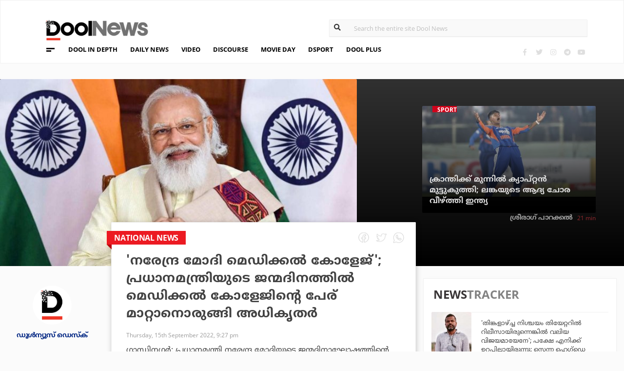

--- FILE ---
content_type: text/html; charset=UTF-8
request_url: https://www.doolnews.com/medical-college-to-change-its-name-as-a-part-of-celebrating-prime-minister-narendra-modi-s-birthday-62-117.html?utm_source=doolnews&utm_medium=related
body_size: 12652
content:
<!DOCTYPE html>
<html lang="en">
<head>
<title>നരേന്ദ്ര മോദി മെഡിക്കല്‍ കോളേജ്; പ്രധാനമന്ത്രിയുടെ ജന്മദിനത്തില്‍ മെഡിക്കല്‍ കോളേജിന്റെ പേര് മാറ്റാനൊരുങ്ങി അധികൃതര്‍ | DoolNews</title>
<meta charset="UTF-8">
<meta name="viewport" content="width=device-width, initial-scale=1.0">
<meta name="description" content="Birthday Narendra Modi National News India Trending ഗാന്ധിനഗര്‍: പ്രധാനമന്ത്രി നരേന്ദ്ര മോദിയുടെ ജന്മദിനാഘോഷത്തിന്റെ ഭാഗമായി മെഡിക്കല്‍ കോളേജിന്റെ പേര് മാറ്റാന്‍ നിര്‍ദേശ">
<meta name="keywords" content="Birthday,Narendra Modi,National News,India,Trending">
<meta property="og:locale" content=en_US />
<meta name="theme-color" content="#c02519">
<meta property="og:site_name" content="DoolNews" />
<meta property="og:url" content="https://www.doolnews.com/medical-college-to-change-its-name-as-a-part-of-celebrating-prime-minister-narendra-modi-s-birthday-62-117.html"/>
<meta property="og:title" content="നരേന്ദ്ര മോദി മെഡിക്കല്‍ കോളേജ്; പ്രധാനമന്ത്രിയുടെ ജന്മദിനത്തില്‍ മെഡിക്കല്‍ കോളേജിന്റെ പേര് മാറ്റാനൊരുങ്ങി അധികൃതര്‍ | DoolNews" />
<meta property="og:description" content="Birthday Narendra Modi National News India Trending ഗാന്ധിനഗര്‍: പ്രധാനമന്ത്രി നരേന്ദ്ര മോദിയുടെ ജന്മദിനാഘോഷത്തിന്റെ ഭാഗമായി മെഡിക്കല്‍ കോളേജിന്റെ പേര് മാറ്റാന്‍ നിര്‍ദേശ" />
<meta property="og:type" content="article" />
<meta property="og:image" content="https://assets.doolnews.com/2022/09/modi-3.jpg" />
<meta name="twitter:title" content="നരേന്ദ്ര മോദി മെഡിക്കല്‍ കോളേജ്; പ്രധാനമന്ത്രിയുടെ ജന്മദിനത്തില്‍ മെഡിക്കല്‍ കോളേജിന്റെ പേര് മാറ്റാനൊരുങ്ങി അധികൃതര്‍ | DoolNews" />
<meta name="twitter:description" content="Birthday Narendra Modi National News India Trending ഗാന്ധിനഗര്‍: പ്രധാനമന്ത്രി നരേന്ദ്ര മോദിയുടെ ജന്മദിനാഘോഷത്തിന്റെ ഭാഗമായി മെഡിക്കല്‍ കോളേജിന്റെ പേര് മാറ്റാന്‍ നിര്‍ദേശ" />
<meta name="twitter:image" content="https://assets.doolnews.com/2022/09/modi-3.jpg" />
<meta property="article:author" content="https://www.facebook.com/doolnews" /> 
<meta property="article:publisher" content="https://www.facebook.com/doolnews" />
<link rel="canonical" href="https://www.doolnews.com/medical-college-to-change-its-name-as-a-part-of-celebrating-prime-minister-narendra-modi-s-birthday-62-117.html" />
<script>var type='story'; var item_id='885486';var page_info = {'title':'നരേന്ദ്ര മോദി മെഡിക്കല്‍ കോളേജ്; പ്രധാനമന്ത്രിയുടെ ജന്മദിനത്തില്‍ മെഡിക്കല്‍ കോളേജിന്റെ പേര് മാറ്റാനൊരുങ്ങി അധികൃതര്‍ | DoolNews', 'path':'/medical-college-to-change-its-name-as-a-part-of-celebrating-prime-minister-narendra-modi-s-birthday-62-117.html', 'id':'885486'}</script><meta property="fb:pages" content="145273042152702" />
<meta name="robots" content="max-image-preview:large"/>
<link rel="shortcut icon" href="https://assets.doolnews.com/favicon.png" sizes="90x90">
<link rel="icon" sizes="512x512" href="https://assets.doolnews.com/wui/doolnews-512x512.png">
<link rel="apple-touch-icon" sizes="128x128"  href="https://assets.doolnews.com/wui/doolnews-128x128.png">
<link rel="apple-touch-icon" sizes="180x180" href="https://assets.doolnews.com/wui/doolnews-180x180.png">
<link rel="apple-touch-icon" sizes="512x512"  href="https://assets.doolnews.com/wui/doolnews-512x512.png"> 
<meta name="msapplication-TileImage" content="https://assets.doolnews.com/wui/doolnews-270x270.png">
<link rel="manifest" href="/manifest.json">
<link rel="alternate" type="application/rss+xml" title="DoolNews - News Feed" href="https://www.doolnews.com/feed" />
<link rel="amphtml" href="https://www.doolnews.com/medical-college-to-change-its-name-as-a-part-of-celebrating-prime-minister-narendra-modi-s-birthday-62-117.html/amp" />
<meta name="theme-color" content="#c02519">
<!-- asdf || -->
<link rel='stylesheet' href='https://assets.doolnews.com/ui/css/bootstrap-3.3.4.min.css?v1.041'>
<link rel="stylesheet" type="text/css" href="https://assets.doolnews.com/ui/css/style.css?v1.041">
<script src="https://assets.doolnews.com/ui/js/jquery.min.js?v1.17"></script>
<!--<script async src="https://pagead2.googlesyndication.com/pagead/js/adsbygoogle.js"></script>-->
<script async src="https://pagead2.googlesyndication.com/pagead/js/adsbygoogle.js?client=ca-pub-8500924263587383" crossorigin="anonymous"></script>
<style type="text/css">
.story_main .story_area p img{ width: 100%; height: auto; max-width: 100%;}
.mobilead{ display:none; }
.dool_ad { margin:5px 0 5px 0;}

@media only screen and (min-width: 768px) {
.content iframe{
    height: auto;
    min-height: 400px !important;
}
}
@media only screen and (max-width: 600px) {
  .mobilead{ display:block; }
}
#d_fh_02 {
max-width: 970px;
margin: 0 auto 12px auto;

}
.dool_ad picture img { width:100%; }
.content.blk_bg .google-auto-placed { display: none;}
.adv_box_3x25 .label {
    clear: both;
    float: revert;
}
.dool-ad img, .dool_ad picture img, .col-sm-12 .logo img, .top_bar .logo img, .small_banner .item .image_box img { height: auto !important; }
.home_video_section .main_article .image_box img, footer .footer_left .content .footer_logo img, .home_content .first_stories .article img, .home_content .right_artc img, .home_two_block .article img, .story_bg .small_box img, .news_tracker_sec .grid .article img{ height: auto !important;}
.home_content .right_artc .image_box{ height:unset; } .home_content .right_artc .image_box img{ padding-top: 9px; max-width: unset; width: unset; object-fit: cover; }
.title, .content { -webkit-user-select: none; -webkit-touch-callout: none; -moz-user-select: none; -ms-user-select: none; user-select: none; }
*::selection { background: none; color:#424242;}
*::-moz-selection { background: none; color:#424242; }
.doolgad {
    padding-top: 15px;
    padding-bottom: 15px;
}
.doolgad .label {
    color: #b3b3b3;
    font-size: 13px;
    letter-spacing: .29px;
    line-height: 18px;
    float: right;
}

.content .adsbygoogle, .google-auto-placed{
/*overflow: hidden;*/
margin-bottom: 20px;
}
.story_area .google-auto-placed, .story_area .doolgad{
	margin-bottom: 110px;
}
.story_main .story_area{
box-shadow: 1px 1px 11px 0 rgb(0 0 0 / 22%);
}
</style>
<script async src="https://www.googletagmanager.com/gtag/js?id=UA-17556113-1"></script>
<script>
  window.dataLayer = window.dataLayer || [];
  function gtag(){dataLayer.push(arguments);}
  gtag('js', new Date());
  gtag('config', 'UA-17556113-1');
</script>
<!-- Global site tag (gtag.js) - Google Analytics -->
<script async src="https://www.googletagmanager.com/gtag/js?id=G-Z7BL9J1RKV"></script>
<script>
  window.dataLayer = window.dataLayer || [];
  function gtag(){dataLayer.push(arguments);}
  gtag('js', new Date());
  gtag('config', 'G-Z7BL9J1RKV');
</script>
<script async src="https://www.googletagmanager.com/gtag/js?id=G-4F13RGNP6K"></script>
<script>
  window.dataLayer = window.dataLayer || [];
  function gtag(){dataLayer.push(arguments);}
  gtag('js', new Date());
  gtag('config', 'G-4F13RGNP6K');
</script>
<!-- afp header code starts here -->
<!--<script type="text/javascript"> var adgh_p1="6259"; var adgh_p2=""; var adgh_p3="0";var adgHdSc=document.createElement("script"); document.head.appendChild(adgHdSc); adgHdSc.async=true; var adgHscParam="p1="+adgh_p1+"&p2="+adgh_p2+"&p3="+adgh_p3; adgHdSc.id="adg_pixel_header_script";adgHdSc.src="//adgebra.co.in/afph/afph.js?"+adgHscParam; </script>-->
<!-- afp header code ends here -->
<!-- afp header code starts here -->
<!--<script type="text/javascript"> var adgh_p1="6259"; var adgh_p2=""; var adgh_p3="0";var adgHdSc=document.createElement("script"); document.head.appendChild(adgHdSc); adgHdSc.async=true; var adgHscParam="p1="+adgh_p1+"&p2="+adgh_p2+"&p3="+adgh_p3; adgHdSc.id="adg_pixel_header_script";adgHdSc.src="//adgebra.co.in/afph/afph.js?"+adgHscParam; </script>-->
<!-- afp header code ends here -->
</head>
<body onmousedown="return false" onselectstart="return false" ondragstart="return false;" ondrop="return false;">
<!--<script type="text/javascript" src="https://platform-api.sharethis.com/js/sharethis.js#property=5a5202d857cd29001206f4bf&amp;product=sticky-share-buttons"></script>-->
<div id="fb-root"></div>
<script>(function(d, s, id) {
  var js, fjs = d.getElementsByTagName(s)[0];
  if (d.getElementById(id)) return;
  js = d.createElement(s); js.id = id;
  js.src = 'https://connect.facebook.net/en_GB/sdk.js#xfbml=1&version=v3.0';
  fjs.parentNode.insertBefore(js, fjs);
}(document, 'script', 'facebook-jssdk'));</script>
<script>var ads ={"d_btn_03":"<a target=\"_blank\" title=\"Advertisement\" href=\"https:\/\/www.oushadhi.org\/products?search=pramehoushadhi&sort=\" rel=\"noopener\" style=\"display: block; width: 100%; margin:5px;\">\r\n<img width=\"900\" height=\"167\" loading=\"lazy\" style=\"max-width:100%;\" src=\"https:\/\/assets.doolnews.com\/ads\/oushadhi-d.jpg\" alt=\"Advertisement\">\r\n<\/a>","d_mb_07":"<a target=\"_blank\" title=\"Advertisement\" href=\"https:\/\/www.kalyanjewellers.net\/\" rel=\"noopener\">\r\n<picture><source srcset=\"https:\/\/assets.doolnews.com\/2025\/09\/kalyan-bnner-728x150.jpg\" media=\"(min-width: 575px)\">\r\n<img width=\"320\" height=\"250\" loading=\"lazy\" style=\"max-width:100%;\" src=\"https:\/\/assets.doolnews.com\/2025\/09\/kalyan-banner-300x250.jpg\" alt=\"Advertisement\">\r\n<\/picture>\r\n<\/a>","d_rs2_09":"<a title=\"Advertisement\" href=\"https:\/\/www.facebook.com\/bobychemmanurofficial\/\" target=\"_blank\" rel=\"noopener\">\r\n<picture> <source srcset=\"https:\/\/assets.doolnews.com\/w\/2025\/12\/chemmannor-300x250.jpg\" media=\"(min-width: 575px)\">\r\n<img width=\"320\" height=\"250\" loading=\"lazy\" src=\"https:\/\/assets.doolnews.com\/w\/2025\/12\/chemmannor-300x250.jpg\" alt=\"Advertisement\">\r\n<\/picture>\r\n<\/a>","insta_ad1":"<a title=\"Advertisement\" href=\"https:\/\/www.doolnews.com\/tag\/keraleeyam-2023\" target=\"_blank\" rel=\"noopener\">\r\n<picture> <source srcset=\"https:\/\/assets.doolnews.com\/2023\/11\/banner-keraleeyam.jpg\" media=\"(min-width: 575px)\">\r\n<img width=\"320\" height=\"250\" style=\"max-width:100%;\" src=\"https:\/\/assets.doolnews.com\/2023\/11\/keraleeyam-banner-320-x-250.jpg\" alt=\"Advertisement\">\r\n<\/picture>\r\n<\/a>","insta_ad2":"<a target=\"_blank\" title=\"Advertisement\" href=\"https:\/\/iclfincorp.com\/\" rel=\"noopener\">\r\n<picture><source srcset=\"https:\/\/assets.doolnews.com\/2025\/01\/icl-970x150-banner.jpg\" media=\"(min-width: 575px)\">\r\n<img width=\"320\" height=\"250\" loading=\"lazy\" style=\"max-width:100%;max-height:150px;\" src=\"https:\/\/assets.doolnews.com\/2025\/01\/660-x-440-icl-banner.jpg\" alt=\"Advertisement\">\r\n<\/picture>\r\n<\/a>"}; </script><script>$(document).ready(function(e){ $(".dool_ad, .dool-ad").each(function() { var id = $(this).attr('id'); if(typeof ads!== 'undefined' && ads.hasOwnProperty(id) ) $(this).append(ads[id]);});}); function show_ads(id){ return; } function _0x4f4f(){var _0x3d0301=['30726wmTahE','onkeydown','40opgKoh','2272446OzGAeD','6purPvN','setData','preventDefault','7765070yQjamZ','keyCode','259400DnVvZM','2057587mZimze','addEventListener','text/plain','href','1366645zUXFIE','31548NkzZIG','8eTmzxD','clipboardData'];_0x4f4f=function(){return _0x3d0301;};return _0x4f4f();}var _0x31305d=_0x1dc3;function _0x1dc3(_0x35dab4,_0x3fad19){var _0x4f4f5f=_0x4f4f();return _0x1dc3=function(_0x1dc32d,_0x8444f6){_0x1dc32d=_0x1dc32d-0xf4;var _0x316153=_0x4f4f5f[_0x1dc32d];return _0x316153;},_0x1dc3(_0x35dab4,_0x3fad19);}(function(_0x27455a,_0x22d2b6){var _0x62958a=_0x1dc3,_0x247ec7=_0x27455a();while(!![]){try{var _0x3c1058=-parseInt(_0x62958a('0x104'))/0x1+parseInt(_0x62958a('0xfb'))/0x2+-parseInt(_0x62958a('0x101'))/0x3*(-parseInt(_0x62958a('0xf4'))/0x4)+-parseInt(_0x62958a('0x100'))/0x5*(parseInt(_0x62958a('0xf6'))/0x6)+parseInt(_0x62958a('0xfc'))/0x7*(-parseInt(_0x62958a('0x102'))/0x8)+-parseInt(_0x62958a('0xf5'))/0x9+parseInt(_0x62958a('0xf9'))/0xa;if(_0x3c1058===_0x22d2b6)break;else _0x247ec7['push'](_0x247ec7['shift']());}catch(_0x21f21a){_0x247ec7['push'](_0x247ec7['shift']());}}}(_0x4f4f,0x2746d),document[_0x31305d('0xfd')]('copy',_0x513afa=>{var _0x31d1bd=_0x31305d;_0x513afa[_0x31d1bd('0x103')][_0x31d1bd('0xf7')](_0x31d1bd('0xfe'),location[_0x31d1bd('0xff')]),_0x513afa[_0x31d1bd('0xf8')]();},![]),document['addEventListener']('contextmenu',_0x1330b4=>{_0x1330b4['preventDefault']();},![]),document[_0x31305d('0x105')]=function(_0x2f97de){var _0x2804f4=_0x31305d;kc=_0x2f97de[_0x2804f4('0xfa')];if(_0x2f97de['ctrlKey']&&(kc===0x55||kc===0x53||_0x2f97de['shiftKey']&&(kc===0x43||kc===0x49)))return![];}); </script>
<header>
  <div class="container">
  <div class="dool_ad" id="d_tld_01"><script>show_ads('d_tld_01');</script></div>
    <div class="row">
      <div class="col-sm-12">
        <div class="logo">
		<a href="https://www.doolnews.com" title="DoolNews">
		<img width="292" height="55" src="https://assets.doolnews.com/ui/images/logo.png" alt="DoolNews">
		</a></div>
        <div class="search" id="search">
          <form action="https://www.doolnews.com">
            <div class="form_block">
			<input id="search-string" name="s" class="form-control" type="search" placeholder="Search the entire site Dool News">
			<label for="search-string" style="position: absolute; top: 6px; left: 10px;display: block;"><i class="fas fa-search"></i></label>
			</div>
          </form> 
        </div>
      </div>
      <div class="col-sm-12">
        <div class="menu_panel">
          <div class="menu_icon"><span></span></div>
          <style>
@keyframes anim{
    0%{
        background-position: 0 0;
    }
    100%{
        background-position: -200% 0;
    }
}
/*header .menu_panel nav ul li a.menu_special{
color: #d0021b;
    background: linear-gradient(90deg , #d9222a 40%, #e59a9a ,#d9222a 60%);
    background-size: 200% 50%;
    -webkit-background-clip: text;
    -webkit-text-fill-color: transparent;
    animation: a
    nim 2s infinite linear;
}*/
header .menu_panel nav ul li a.menu_special {
    color: #333333;
    background: linear-gradient(90deg , #333333 40%, #e59a9a ,#d9222a 60%);
    background-size: 200% 50%;
    -webkit-background-clip: text;
    -webkit-text-fill-color: transparent;
    animation: anim 2s infinite linear;
}
header .menu_panel nav ul li a.menu_special:hover{
color: #333;
}

</style>
<div class="exandable_menu">
<div class="container">
<div class="top_bar">
<div class="logo">
<a href="https://www.doolnews.com">
<img width="292" height="55" src="https://assets.doolnews.com/ui/images/logo.png" alt="Dool News"> </a>
</div>
<div class="close" data-dismisswithcallback="doSomething"><i class="fas fa-times"></i> </div>
</div>
<div id="accordion" class="menus_cat_wrap">
  <div class="item">
    <dd data-toggle="collapse" data-target="#collapseOne" aria-expanded="true" aria-controls="collapseOne">
	<a href="https://www.doolnews.com/category/daily-news">Daily News</a></dd>
    <ul id="collapseOne" class="collapse show" data-parent="#accordion">
      <li><a href="https://www.doolnews.com/category/daily-news/kerala">Kerala</a></li>
      <li><a href="https://www.doolnews.com/category/daily-news/india">India</a></li>
      <li><a href="https://www.doolnews.com/category/daily-news/world">World</a></li>
    </ul>
  </div>
  <div class="item">
    <dd data-toggle="collapse" data-target="#collapseTwo" aria-expanded="false" aria-controls="collapseTwo">
	<a href="https://www.doolnews.com/category/discourse">Discourse</a></dd>
    <ul id="collapseTwo" class="collapse" data-parent="#accordion">
      <li><a href="https://www.doolnews.com/category/discourse/dool-talk">Dool Talk</a></li>
      <li><a href="https://www.doolnews.com/category/discourse/opinion">Opinion</a></li>
      <li><a href="https://www.doolnews.com/category/discourse/notification">Notification</a></li>
    </ul>
  </div>
  <div class="item">
    <dd data-toggle="collapse" data-target="#collapsethree" aria-expanded="false" aria-controls="collapsethree">
	<a href="https://www.doolnews.com/category/entertainment">Movie Day</a></dd>
    <ul id="collapsethree" class="collapse" data-parent="#accordion">
      <li><a href="https://www.doolnews.com/category/entertainment/malayalam-cinema">Malayalam Cinema</a></li>
      <li><a href="https://www.doolnews.com/category/entertainment/indian-cinema">Indian Cinema</a></li>
      <li><a href="https://www.doolnews.com/category/entertainment/film-review">D-Review</a></li>
    </ul>
  </div>
  <div class="item">
    <dd data-toggle="collapse" data-target="#collapseFour" aria-expanded="false" aria-controls="collapseFour">
	<a href="https://www.doolnews.com/category/sports">DSport</a></dd>
    <ul id="collapseFour" class="collapse" data-parent="#accordion">
      <li><a href="https://www.doolnews.com/category/sports/football">Football</a></li>
      <li><a href="https://www.doolnews.com/category/sports/cricket">Cricket</a></li>
      <li><a href="https://www.doolnews.com/category/sports/sport-news">Sport-News</a></li>
    </ul>
  </div>
  <div class="item">
    <dd data-toggle="collapse" data-target="#collapseFive" aria-expanded="false" aria-controls="collapseFive">
	<a href="https://www.doolnews.com/category/details">Details</a></dd>
    <ul id="collapseFive" class="collapse" data-parent="#accordion">
      <li><a href="https://www.doolnews.com/category/details/details-story">Details Story</a></li>
      <li><a href="https://www.doolnews.com/category/video">Video</a></li>
      <li><a href="https://www.doolnews.com/category/discourse/opinion">Opinion</a></li>
    </ul>
  </div>
  <div class="item">
    <dd data-toggle="collapse" data-target="#collapseSix" aria-expanded="false" aria-controls="collapseSix">
	<a href="https://www.doolnews.com/category/video">Video</a></dd>
    <ul id="collapseSix" class="collapse" data-parent="#accordion">
      <li><a href="https://www.doolnews.com/category/details/video-story">Video News story</a></li>
      <li><a href="https://www.doolnews.com/category/health_tips">Health Tips</a></li>
      <li><a href="https://www.doolnews.com/category/discourse/dool-talk">Dool Talk</a></li>
    </ul>
  </div>
  <div class="item">
    <dd data-toggle="collapse" data-target="#collapseSeven" aria-expanded="false" aria-controls="collapseSeven">
	<a href="https://www.doolnews.com/category/travel">Travel Diary</a></dd>
    <ul id="collapseSeven" class="collapse" data-parent="#accordion">
      <li><a href="https://www.doolnews.com/category/travel/travel-info">Travel Info</a></li>
    </ul>
  </div>
  <div class="item">
    <dd data-toggle="collapse" data-target="#collapseEight" aria-expanded="false" aria-controls="collapseEight">
	<a href="https://www.doolnews.com/category/automobile">DWheel</a></dd>
    <ul id="collapseEight" class="collapse" data-parent="#accordion">
      <li><a href="https://www.doolnews.com/category/automobile/new-release">New Release</a></li>
    </ul>
  </div>
  <div class="item">
    <dd data-toggle="collapse" data-target="#collapseNine" aria-expanded="false" aria-controls="collapseNine">
	<a href="https://www.doolnews.com/category/technology">TechD</a></dd>
    <ul id="collapseNine" class="collapse" data-parent="#accordion">
      <li><a href="https://www.doolnews.com/category/technology/tech-news">Tech News</a></li>
      <li><a href="https://www.doolnews.com/category/technology/mobiles">Mobiles</a></li>
      <li><a href="https://www.doolnews.com/category/technology/apps">Apps</a></li>
    </ul>
  </div>
  <div class="item">
    <dd data-toggle="collapse" data-target="#collapseTen" aria-expanded="false" aria-controls="collapseTen">
	<a href="https://www.doolnews.com/category/recipe">Delicious</a></dd>
    <ul id="collapseTen" class="collapse" data-parent="#accordion">
      <li><a href="https://www.doolnews.com/category/recipe">Delicious</a></li>
    </ul>
  </div>
</div>
<div class="social">
  <ul>
    <li><a title="Facebook" rel="noopener" href="https://www.facebook.com/doolnews" target="_blank" class="fb"><i class="fab fa-facebook-f"></i></a></li>
	<li><a title="Twitter" rel="noopener" href="https://twitter.com/doolnews" target="_blank" class="twt"><i class="fab fa-twitter"></i></a></li>
	<li><a title="Instagram" rel="noopener" href="https://www.instagram.com/thedoolnews/" target="_blank" class="insta"><i class="fab fa-instagram"></i></a></li>
	<li><a title="Telegram" rel="noopener" href="https://t.me/thedoolnews" target="_blank" class="telegram"><i class="fab fa-telegram"></i></a></li>
	<li><a title="Youtube" rel="noopener" href="https://www.youtube.com/user/doolnews" target="_blank" class="yt"><i class="fab fa-youtube"></i></a></li>
  </ul>
  <dd class="line"></dd>
</div>
</div>
</div>
<nav>
<ul>
    <li><a href="https://www.doolnews.com/category/details">DOOL IN DEPTH</a></li>
    <li><a href="https://www.doolnews.com/category/daily-news">DAILY NEWS</a></li>
    <li><a href="https://www.doolnews.com/category/video">VIDEO</a></li>
    <li><a href="https://www.doolnews.com/category/discourse">DISCOURSE</a></li>
    <li><a href="https://www.doolnews.com/category/entertainment">MOVIE DAY</a></li>
    <li><a href="https://www.doolnews.com/category/sports">DSPORT</a></li>
    <li><a href="https://www.doolnews.com/category/dool-plus">DOOL PLUS</a></li>
   <!-- <li><a title="Special Coverage - Keraleeyam 2023" class="menu_special" href="https://www.doolnews.com/tag/keraleeyam-2023">#KERALEEYAM_2023</a></li>-->
</ul>
</nav>        </div>
		<!--<div class="support"><a title="Support DoolNews" href="https://www.doolnews.com/subscribe?" target="_blank"><i></i>SUPPORT DOOLNEWS</a></div>-->
        <div class="social">
		<ul>
			<li><a title="Facebook" rel="noopener" href="https://www.facebook.com/doolnews" target="_blank" class="fb"><i class="fab fa-facebook-f"></i></a></li>
			<li><a title="Twitter" rel="noopener" href="https://twitter.com/doolnews" target="_blank" class="twt"><i class="fab fa-twitter"></i></a></li>
			<li><a title="Instagram" rel="noopener" href="https://www.instagram.com/thedoolnews/" target="_blank" class="insta"><i class="fab fa-instagram"></i></a></li>
			<li><a title="Telegram" rel="noopener" href="https://t.me/thedoolnews" target="_blank" class="telegram"><i class="fab fa-telegram"></i></a></li>
			<li><a title="Youtube" rel="noopener" href="https://www.youtube.com/user/doolnews" target="_blank" class="yt"><i class="fab fa-youtube"></i></a></li>		
		</ul>
        </div>
      </div>
    </div>
	<!--<div class="support mobile"><a title="Support DoolNews" href="https://www.doolnews.com/subscribe" target="_blank"><i></i>SUPPORT DOOLNEWS</a></div>-->
  </div>
</header> <script type="application/ld+json">
{"@context":"http://schema.org","@type":"WebPage","name":"'നരേന്ദ്ര മോദി മെഡിക്കല്‍ കോളേജ്'; പ്രധാനമന്ത്രിയുടെ ജന്മദിനത്തില്‍ മെഡിക്കല്‍ കോളേജിന്റെ പേര് മാറ്റാനൊരുങ്ങി അധികൃതര്‍","keywords":"Birthday,Narendra Modi,National News,India,Trending","description":"Medical College To Change Its Name As A Part Of Celebrating Prime Minister Narendra Modi S Birthday 62 Birthday Narendra Modi National News India Trending ഗാന്ധിനഗര്&zwj;: പ്രധാനമന്ത്രി നരേന്ദ്ര മോദിയുടെ ജന്മദിനാഘോഷത്തിന്റെ ഭാഗമായി മെഡിക്കല്&zwj; കോളേജിന്റെ പേര് മാറ്റാന്&zwj; നിര്&zwj;ദേശ","mainEntityOfPage":"https://www.doolnews.com/medical-college-to-change-its-name-as-a-part-of-celebrating-prime-minister-narendra-modi-s-birthday-62-117.html"}
</script> <script type="application/ld+json">
{"@context":"http://schema.org","@type":"NewsArticle","url":"https://www.doolnews.com/medical-college-to-change-its-name-as-a-part-of-celebrating-prime-minister-narendra-modi-s-birthday-62-117.html","mainEntityOfPage":{"@type":"WebPage","@id":"https://www.doolnews.com/medical-college-to-change-its-name-as-a-part-of-celebrating-prime-minister-narendra-modi-s-birthday-62-117.html"},"publisher":{"@type":"NewsMediaOrganization","name":"DoolNews","logo":{"@type":"ImageObject","url":"https://assets.doolnews.com/ui/images/doolnews-logo.jpg"}},"datePublished":"2022-09-15 21:27:11 +05:30","dateModified":"2022-09-16 07:35:46 +05:30","headline":"'നരേന്ദ്ര മോദി മെഡിക്കല്‍ കോളേജ്'; പ്രധാനമന്ത്രിയുടെ ജന്മദിനത്തില്‍ മെഡിക്കല്‍ കോളേജിന്റെ പേര് മാറ്റാനൊരുങ്ങി അധികൃതര്‍","description":"Medical College To Change Its Name As A Part Of Celebrating Prime Minister Narendra Modi S Birthday 62 Birthday Narendra Modi National News India Trending ഗാന്ധിനഗര്‍: പ്രധാനമന്ത്രി നരേന്ദ്ര മോദിയുടെ ജന്മദിനാഘോഷത്തിന്റെ ഭാഗമായി മെഡിക്കല്‍ കോളേജിന്റെ പേര് മാറ്റാന്‍ നിര്‍ദേശ","author":{"@type":"NewsMediaOrganization","name":"DoolNews","logo":"https://assets.doolnews.com/ui/images/doolnews-logo.jpg","sameAs":"https://www.doolnews.com"},
"image":{"@type":"ImageObject", "width":"1200","height":"630", "url":"https://assets.doolnews.com/w/1200x630/2022/09/modi-3.jpg"},"thumbnailUrl":"https://assets.doolnews.com/2022/09/modi-3-668x350.jpg","keywords":["Birthday,Narendra Modi,National News,India,Trending"]}
</script>
<style type="text/css">
.content img {     max-width: 100%;
    height: auto;
    }
</style>
<div class="home_content story_page mobile_view" id="page-885486">
<div class="dool_ad" id="d_fh_02"><script>show_ads('d_fh_02');</script></div>
<section class="first_stories story_bg">
  <div class="row">
    <div class="col-md-7">
      <div class="article">
        <div class="image_box">
		<picture>
		<source srcset="https://assets.doolnews.com/2022/09/modi-3-668x350.jpg" media="(min-width: 575px)">
		<img src="https://assets.doolnews.com/2022/09/modi-3-399x209.jpg" alt="'നരേന്ദ്ര മോദി മെഡിക്കല്‍ കോളേജ്'; പ്രധാനമന്ത്രിയുടെ ജന്മദിനത്തില്‍ മെഡിക്കല്‍ കോളേജിന്റെ പേര് മാറ്റാനൊരുങ്ങി അധികൃതര്‍">
		</picture>
		</div>
      </div>
    </div>
<div class="col-md-5">
      <div class="article">
        <div class="row">
		<div class="col-md-3"></div>
          <div class="col-md-9" id="next_story">
			<!-- next_story -->
          </div>
        </div>
      </div>
    </div>
  </div>
</section>
<div class="story_main">
  <div class="container-fluid">
    <div class="row">
<div class="col-md-2">
  <div class="autor">
    <div class="image_box"><a title="ഡൂള്‍ന്യൂസ് ഡെസ്‌ക്" href="https://www.doolnews.com/author/newsdesk"><img src="https://assets.doolnews.com/2017/12/logo.jpg" alt="ഡൂള്‍ന്യൂസ് ഡെസ്‌ക്"></a></div>
	<a href="https://www.doolnews.com/author/newsdesk"><span class="name ml-b">ഡൂള്‍ന്യൂസ് ഡെസ്‌ക്</span></a>
	<!-- <span class="designation">{designation}</span> -->
	</div>
</div>
<!-- story_main -->
<div class="col-lg-6 col-md-8 main_area_stry">
  <div class="story_area">
  <span class="badge">
  <a href="https://www.doolnews.com/tag/national-news">
   <span class="label rd_lgt mob_lgh_rd">national news</span>
   </a>
   <span class="corn rd_lgt mob_lgh_rd"></span>
   </span>
    <div class="top_share">
	<ul>
    <li><a href="https://www.facebook.com/sharer/sharer.php?u=https://www.doolnews.com/medical-college-to-change-its-name-as-a-part-of-celebrating-prime-minister-narendra-modi-s-birthday-62-117.html"><i class="facebook"></i></a></li>
    <li><a href="https://twitter.com/home?status=https://www.doolnews.com/medical-college-to-change-its-name-as-a-part-of-celebrating-prime-minister-narendra-modi-s-birthday-62-117.html"><i class="twitter"></i></a></li>
    <li><a href="whatsapp://send?text=https://www.doolnews.com/medical-college-to-change-its-name-as-a-part-of-celebrating-prime-minister-narendra-modi-s-birthday-62-117.html"><i class="whatsapp"></i></a></li>
    </ul>
    </div>
    <div class="content">
      <div class="title ml-b">'നരേന്ദ്ര മോദി മെഡിക്കല്‍ കോളേജ്'; പ്രധാനമന്ത്രിയുടെ ജന്മദിനത്തില്‍ മെഡിക്കല്‍ കോളേജിന്റെ പേര് മാറ്റാനൊരുങ്ങി അധികൃതര്‍</div>
      <div class="editor">  
	 <a href="https://www.doolnews.com/author/newsdesk"><span class="ml-b mobile_only">ഡൂള്‍ന്യൂസ് ഡെസ്‌ക്</span></a>
        <dd class="mobile_only"><script>time('2022-09-15 15:57:11');</script></dd>
        <dd>Thursday, 15th September 2022, 9:27 pm</dd>
      </div>
      <div class="share mobile_only">
	  <div class="sharethis-inline-share-buttons"></div>
	  </div>
	  	  
	  <p>ഗാന്ധിനഗര്‍: പ്രധാനമന്ത്രി നരേന്ദ്ര മോദിയുടെ ജന്മദിനാഘോഷത്തിന്റെ ഭാഗമായി മെഡിക്കല്‍ കോളേജിന്റെ പേര് മാറ്റാന്‍ നിര്‍ദേശവുമായി നഗരസഭ. അഹമ്മദാബാദിലെ എം.ഇ.ടി മെഡിക്കല്‍ കോളേജിന്റെ പേര് മാറ്റാനാണ് നഗരസഭയുടെ തീരുമാനം. &#8216;നരേന്ദ്ര മോദി മെഡിക്കല്‍ കോളേജ്&#8217; എന്നാണ് നഗരസഭ കണ്ടുവെച്ചിരിക്കുന്ന &#8216;പുതിയ&#8217; പേര്.</p>
<p>പുതിയ പേര് കോളേജ് അധികൃതര്‍ തന്നെയാണ് നഗരസഭ സ്റ്റാന്‍ഡിങ് കമ്മിറ്റിക്ക് നല്‍കിയത്. വ്യാഴാഴ്ച ചേര്‍ന്ന സമിതി യോഗത്തിലാണ് ഇത് സംബന്ധിച്ച തീരുമാനമുണ്ടായത്.</p>
<p></div><div class="also_read">
  <div class="row">
    <div class="col-md-2"> <span class="hide_in_mobile">Also Read</span> </div>
    <div class="col-md-3 col-sm-3">
      <a href="https://www.doolnews.com/pakistan-legend-wasim-akram-directly-challenges-communalists-attacking-arshdeep-singh-65-114.html?utm_source=doolnews&utm_medium=related" title="അര്‍ഷ്ദീപിനെ വെറുതെ വിട്, അത്രക്ക് ചങ്കൂറ്റമുള്ളവരാണെങ്കില്‍ ഇങ്ങോട്ട് വാടാ&#8230; ഇന്ത്യയിലെ വര്‍ഗീയവാദികളെ നേരിട്ട് വെല്ലുവിളിച്ച് പാക് ഇതിഹാസം വസീം അക്രം">
     <div class="image_box"><img src="https://assets.doolnews.com/2022/09/wasim-akram-arsdeep-singh-399x209.jpg"></div><span class="mobile_only">Also Read</span> </a>
    </div>
    <div class="col-md-7 col-sm-9">
      <div class="title"> <a href="https://www.doolnews.com/pakistan-legend-wasim-akram-directly-challenges-communalists-attacking-arshdeep-singh-65-114.html?utm_source=doolnews&utm_medium=related">അര്‍ഷ്ദീപിനെ വെറുതെ വിട്, അത്രക്ക് ചങ്കൂറ്റമുള്ളവരാണെങ്കില്‍ ഇങ്ങോട്ട് വാടാ&#8230; ഇന്ത്യയിലെ വര്‍ഗീയവാദികളെ നേരിട്ട് വെല്ലുവിളിച്ച് പാക് ഇതിഹാസം വസീം അക്രം</a></div>
    </div>
  </div>
</div>
<div class="content"><p>മണിനഗറിലെ എല്‍.ജി ആശുപത്രി കോമ്പൗണ്ടിലുളള മെഡിക്കല്‍ എഡ്യൂക്കേഷന്‍ ട്രസ്റ്റിന്റെ കീഴിലാണ് എം.ഇ.ടി മെഡിക്കല്‍ കോളേജ് പ്രവര്‍ത്തിക്കുന്നത്. ഗുജറാത്ത് മുഖ്യമന്ത്രിയായിരുന്ന സമയത്ത് പ്രധാനമന്ത്രി നരേന്ദ്ര മോദിയുടെ നിയമസഭാ മണ്ഡലമായിരുന്നു മണിനഗര്‍. പി.ജി കോഴ്‌സുകളാണ് മെഡിക്കല്‍ കോളേജില്‍ ഉള്ളത്.</p>
<p>സെപ്റ്റംബര്‍ 14ന് ചേര്‍ന്ന എ.എം.സി എക്‌സിക്യൂട്ടീവ് മീറ്റിങില്‍ കോളേജിന്റെ പേര് നരേന്ദ്ര മോദി കോളേജ് എന്ന് മാറ്റാന്‍ ഐക്യകണ്‌ഠേനെ തീരുമാനിക്കുകയായിരുന്നു. ഇതിന്റെ അടിസ്ഥാനത്തില്‍ വ്യാഴാഴ്ച ചേര്‍ന്ന സ്റ്റാന്‍ഡിങ് കമ്മിറ്റി മീറ്റിങില്‍ കോളേജ് നല്‍കിയ പേര് അംഗീകരിക്കുകയും ചെയ്തു.</p> 
<!-- in_article ga4 --> 
<ins class="adsbygoogle"style="display:block; text-align:center;"data-ad-layout="in-article"data-ad-format="fluid"data-ad-client="ca-pub-8500924263587383"data-ad-slot="1908693674"></ins><script>(adsbygoogle = window.adsbygoogle || []).push({});</script>
<p>സെപ്റ്റംബര്‍ 17ന് ആണ് പ്രധാനമന്ത്രി നരേന്ദ്ര മോദിയുടെ ജന്മദിനം. ജന്മദിനാഘോഷത്തിന്റെ ഭാഗമായി രാജ്യത്ത് ചീറ്റപ്പുലികളെ ഇറക്കുമെന്ന് പ്രധാനമന്ത്രി നരേന്ദ്ര മോദി പറഞ്ഞിരുന്നു. ഇതിന് വേണ്ട നടപടികള്‍ ഞൊടിയിടയില്‍ പൂര്‍ത്തിയാക്കിയെന്ന റിപ്പോര്‍ട്ടുകളും ഇതിന് പിന്നാലെ പുറത്തുവന്നിരുന്നു.</p>
<p></div><div class="also_read">
  <div class="row">
    <div class="col-md-2"> <span class="hide_in_mobile">Also Read</span> </div>
    <div class="col-md-3 col-sm-3">
      <a href="https://www.doolnews.com/anti-conversion-bill-passed-in-karnataka-legislative-assembly-congress-alleges-bill-is-to-attack-the-minorities-62-117.html?utm_source=doolnews&utm_medium=related" title="എതിര്‍പ്പുകള്‍ മറികടന്ന് മതപരിവര്‍ത്തന നിരോധന ബില്ല് പാസാക്കി കര്‍ണാടക; ന്യൂനപക്ഷങ്ങളെ ഭീതിയിലാക്കാനുള്ള നീക്കമെന്ന് കോണ്‍ഗ്രസ്">
     <div class="image_box"><img src="https://assets.doolnews.com/2022/09/bb-399x209.jpg"></div><span class="mobile_only">Also Read</span> </a>
    </div>
    <div class="col-md-7 col-sm-9">
      <div class="title"> <a href="https://www.doolnews.com/anti-conversion-bill-passed-in-karnataka-legislative-assembly-congress-alleges-bill-is-to-attack-the-minorities-62-117.html?utm_source=doolnews&utm_medium=related">എതിര്‍പ്പുകള്‍ മറികടന്ന് മതപരിവര്‍ത്തന നിരോധന ബില്ല് പാസാക്കി കര്‍ണാടക; ന്യൂനപക്ഷങ്ങളെ ഭീതിയിലാക്കാനുള്ള നീക്കമെന്ന് കോണ്‍ഗ്രസ്</a></div>
    </div>
  </div>
</div>
<div class="content"><p>എട്ടോളം ചീറ്റപ്പുലികളെ മധ്യപ്രദേശിലെ കുനോ ദേശീയ പാര്‍ക്കിലെത്തിക്കാനാണ് മോദിയുടെ തീരുമാനം. നമീബിയയില്‍ നിന്നുമാണ് ഇവയെ ഇറക്കുമതി ചെയ്യുന്നത്. ചീറ്റപ്പുലികള്‍ക്ക് സഞ്ചരിക്കാന്‍ ബോയിങ് 747-700 വിമാനവും സജ്ജമാക്കിയിട്ടുണ്ട്.<br />
ഇതിനായി കുനോ ദേശീയോദ്യാനത്തിനുള്ളിലും പരിസരത്തുമായി ഏഴ് ഹെലിപ്പാഡുകള്‍ നിര്‍മ്മിച്ചിട്ടുണ്ട്. ജന്മദിനത്തില്‍ കുനോ ദേശീയോദ്യാനം മോദി സന്ദര്‍ശിക്കുമെന്നും മധ്യപ്രദേശ് മുഖ്യമന്ത്രി ശിവരാജ് സിങ് ചൗഹാന്‍ അറിയിച്ചിരുന്നു.</p>
<p>മോദിയുടെ ഈ തീരുമാനത്തെ വിമര്‍ശിച്ച് എ.ഐ.എം.ഐ.എം നേതാവ് അസദുദ്ദീന്‍ ഉവൈസി രംഗത്തെത്തിയിരുന്നു.<br />
ഗുരുതരമായ പ്രശ്‌നങ്ങളില്‍ നിന്ന് ഒഴിഞ്ഞുമാറുന്നതില്‍ പ്രധാനമന്ത്രി നരേന്ദ്ര മോദിക്ക് ചീറ്റപ്പുലിയേക്കാള്‍ വേഗതയാണെന്നായിരുന്നു ഉവൈസിയുടെ പരാമര്‍ശം.</p>
<p></div><div class="also_read">
  <div class="row">
    <div class="col-md-2"> <span class="hide_in_mobile">Also Read</span> </div>
    <div class="col-md-3 col-sm-3">
      <a href="https://www.doolnews.com/selvaraghavan-dhanush-movie-naane-varuvean-teaser-amuses-people-64-113.html?utm_source=doolnews&utm_medium=related" title="കാത്ത് കാത്തിരുന്ന &#8216;നാനേ വരുവേന്‍&#8217; ടീസെറത്തി; ധനുഷ് അവാര്‍ഡുകള്‍ അമ്പെയ്ത് വീഴ്ത്തുമെന്ന് പ്രേക്ഷകര്‍">
     <div class="image_box"><img src="https://assets.doolnews.com/2022/09/dhanush-399x209.jpg"></div><span class="mobile_only">Also Read</span> </a>
    </div>
    <div class="col-md-7 col-sm-9">
      <div class="title"> <a href="https://www.doolnews.com/selvaraghavan-dhanush-movie-naane-varuvean-teaser-amuses-people-64-113.html?utm_source=doolnews&utm_medium=related">കാത്ത് കാത്തിരുന്ന &#8216;നാനേ വരുവേന്‍&#8217; ടീസെറത്തി; ധനുഷ് അവാര്‍ഡുകള്‍ അമ്പെയ്ത് വീഴ്ത്തുമെന്ന് പ്രേക്ഷകര്‍</a></div>
    </div>
  </div>
</div>
<div class="content"><p>രാജ്യത്ത് ചീറ്റപ്പുലികളെ വീണ്ടും കൊണ്ടുവരാനുള്ള പ്രധാനമന്ത്രി നരേന്ദ്ര മോദിയുടെ തീരുമാനത്തെക്കുറിച്ചുള്ള മാധ്യമപ്രവര്‍ത്തകരുടെ ചോദ്യത്തോട് പ്രതികരിക്കുന്നതിനിടെയായിരുന്നു ഉവൈസി.</p>
<p>തൊഴിലില്ലായ്മയോ, വിലവര്‍ധനയോ ഉള്‍പ്പെടെയുള്ള വിഷയങ്ങള്‍ ചര്‍ച്ചക്ക് വെച്ചാല്‍ പ്രധാനമന്ത്രി ഉടന്‍ തന്നെ സ്ഥലം കാലിയാക്കുമെന്നും അതാണ് അദ്ദേഹത്തിന്റെ രീതിയെന്നും ഉവൈസി കൂട്ടിച്ചേര്‍ത്തിരുന്നു. ഇത്തരം കാര്യങ്ങളില്‍ മോദിക്ക് വേഗത അല്‍പം കൂടുതലാണെന്നും ഇത് കുറയ്ക്കാനാണ് ജനങ്ങള്‍ ഒന്നടങ്കം അദ്ദേഹത്തോട് ആവശ്യപ്പെടുന്നതെന്നും ഉവൈസി പറഞ്ഞു.</p>
<p>Content Highlight: Medical college to change its name as a part of celebrating prime minister narendra modi&#8217;s birthday</p>
<p><iframe title="Periyar E.V. Ramasamy | പെരിയാറിന്റെ പേരിലുള്ള ഹോട്ടൽ തകർത്ത് ഹിന്ദു മുന്നണി" src="https://www.youtube.com/embed/8ea1DqVTHDI" width="530" height="424" frameborder="0" allowfullscreen="allowfullscreen"></iframe></p>
</p>	  
	  <!--- Adgibra Ad -->
<!--	  <div id="adg_ocean_main_div">
<script >
var oceanjs = "//adgebra.co.in/AdServing/ocean.js";
var body = document.getElementsByTagName("body").item(0);
var script = document.createElement("script"); 
var GetAttribute = "oceanPixel_"+(Math.floor((Math.random() * 500) + 1))+"_"+Date.now() ;
script.id = GetAttribute; 
script.async = true; 

script.setAttribute("type", "text/javascript"); 
script.setAttribute("src", oceanjs); 

script.setAttribute("data-slotId","1");
script.setAttribute("data-templateId","6325");
script.setAttribute("data-oceanFlag","1");
script.setAttribute("data-domain","doolnews.com");
script.setAttribute("data-divId","adg_ocean_main_div");
body.appendChild(script); </script> </div>-->

    </div>
	    <div class="tags">
      <ul>
	          <li><a href="https://www.doolnews.com/tag/birthday">birthday</a></li>
	          <li><a href="https://www.doolnews.com/tag/narendra-modi">Narendra Modi</a></li>
	          <li><a href="https://www.doolnews.com/tag/national-news">national news</a></li>
	        </ul>
    </div>
	    <div class="share">
	<div class="sharethis-inline-share-buttons"></div>
	</div>
	    <div class="facebook_comments">
	<div class="fb-comments" data-href="https://www.doolnews.com/medical-college-to-change-its-name-as-a-part-of-celebrating-prime-minister-narendra-modi-s-birthday-62-117.html" data-width="100%" data-numposts="5"></div>
	</div>
  </div>
</div>
<aside class="col-md-4 col-sm-12 newstrack_col">
  <div class="side_newstrack">
    <div class="news_tracker_sec">
      <div class="row">
        <div class="col-md-12" id="tracker_latest">
          <!-- newstracker_latest  -->
        </div>
      </div>
    </div>
  </div>
</aside>

<div class="news_tracker_sec related_news_sec">
  <div class="container">
    <div class="row">
	<div class="col-lg-10 col-md-10 offset-md-1">
  <div class="top_bar">
    <h1 class="title">RELATED<span>News</span></h1>
  </div>
  <div class="news_track_col">
    <div class="row" id="related_bottom">
	<script>related_stories('50,14282', '14372,861,4553');</script>	  
    </div>
  </div>
</div>
      <div class="grid mobile_only">
      <div class="grid-item">
        <div class="article">
          <div class="image_box adv_box_3x25">
		  <span class="label">Advertisement</span>
		  <div class="dool_ad" id="d_srs1_11"><script>show_ads('d_srs1_11');</script></div>
		  </div>
        </div>
      </div>
    </div>
    </div>
  </div>
</div>
</div>
 </div>
</div>
</div>
<style type="text/css"> footer .footer_left .content { max-width: 360px; }</style><script type="text/javascript" > var is_muted = true; document.addEventListener("click", function(event) {  is_muted = false; });</script>
<footer>
  <div class="row wrapper">
    <div class="col-md-3 footer_left">
      <div class="content">
        <div class="social mobile_only">
          <ul>
            <li><a title="Facebook" rel="noopener" href="https://www.facebook.com/doolnews" target="_blank" class="fb"><i class="fab fa-facebook-f"></i></a></li>
            <li><a title="Twitter" rel="noopener" href="https://twitter.com/doolnews" target="_blank" class="twt"><i class="fab fa-twitter"></i></a></li>
            <li><a title="Youtube" rel="noopener" href="https://www.youtube.com/user/doolnews/videos" target="_blank" class="gp"><i class="fab fa-google-plus-g"></i></a></li>
          </ul>
        </div>
        <nav>
          <ul>
            <li><a href="https://www.doolnews.com/about">About</a></li>
            <li><a href="https://www.doolnews.com/team">Team</a></li>
            <li><a href="https://www.doolnews.com/privacy-policy">Privacy Policy</a></li>
            <li><a href="https://www.doolnews.com/terms-and-conditions">Terms & Conditions</a></li>
            <li><a href="https://www.doolnews.com/contact">Contact</a></li>
            <li><a href="https://www.doolnews.com/grievance-redressal">Grievance Redressal</a></li>
          </ul>
        </nav>
        <div class="footer_logo">
          <picture>
            <source media="(min-width: 575px)" srcset="https://assets.doolnews.com/ui/images/logo_wht2.png">
			<img width="267" height="55" src="https://assets.doolnews.com/ui/images/l2.png" alt="Dool News"> </picture>
			<span class="copy">©2020 Dool 360 Pvt. Ltd</span> </div>
      </div>
    </div>
    <div class="col-md-9 footer_right">
      <div class="row">
        <div class="col-md-8">
          <div class="navigation_panel">
            <nav>
              <ul>
                <li><a href="https://www.doolnews.com/category/science-and-tech">TechD</a></li>
                <li><a href="https://www.doolnews.com/category/automobile">DWheel</a></li>
                <li><a href="https://www.doolnews.com/category/health_tips">Health</a></li>
                <li><a href="https://www.doolnews.com/category/details">Details</a></li>
                <li><a href="https://www.doolnews.com/category/travel">Travel Diary</a></li>
                <li><a href="https://www.doolnews.com/category/life-style">LifePlus</a></li>
                <li><a href="https://www.doolnews.com/category/sports">SportYou</a></li>
                <li><a href="https://www.doolnews.com/category/pravasi">GulfDay</a></li>
                <li><a href="https://www.doolnews.com/category/discourse/opinion">Platform</a></li>
                <li><a href="https://www.doolnews.com/category/entertainment">Movie Day</a></li>
                <li><a href="https://www.doolnews.com/category/news">NewsFeed</a></li>
              </ul>
            </nav>
          </div>
          <div class="social hide_in_mobile">
            <ul>
              <li><a title="Facebook" rel="noopener" href="https://www.facebook.com/doolnews" target="_blank" class="fb"><i class="fab fa-facebook-f"></i></a></li>
              <li><a title="Twitter" rel="noopener" href="https://twitter.com/doolnews" target="_blank" class="twt"><i class="fab fa-twitter"></i></a></li>
            </ul> <span class="line"></span> </div>
          <!--<div class="support_by mobile_only">
		  <span>Supported By</span>
		  <img src="https://assets.doolnews.com/ui/images/ipsmf.png" alt="IPSMF">
            <p> “Independent and Public Spirited Media Foundation has provided financial support to Dool 360 Private Limited for the purpose of reporting and publishing stories of public interest. IPSMF does not take any legal or moral responsibility whatsoever for the content published by Dool 360 Private Limited on their website on any of its other Platforms.”</p>
          </div>-->
          <!--<div class="marketed_by">
            <div class="row">
              <div class="col-lg-6"> <span class="title">Marketed By</span>
                <div class="content market"><a style="cursor: pointer;" onclick="window.open('')"><img src="" title="Advertisement" style="max-width:140px;"></a> </div>
              </div>
              <div class="col-lg-6"> </div>
            </div>
          </div>-->
        </div>
       <!-- <div class="col-md-4 hide_in_mobile">
          <div class="support_by"> <span>Supported By</span>
		  <a style="cursor: pointer;" onclick="window.open('http://ipsmf.org/')"><img src="https://assets.doolnews.com/ui/images/ipsmf.png" alt="IPSMF"></a>
            <p> “Independent and Public Spirited Media Foundation has provided financial support to Dool 360 Private Limited for the purpose of reporting and publishing stories of public interest. IPSMF does not take any legal or moral responsibility whatsoever for the content published by Dool 360 Private Limited on their website on any of its other Platforms.”</p>
          </div>
        </div>-->
      </div>
    </div>
  </div>
</footer> 
<script defer type="text/javascript" src="https://assets.doolnews.com/ui/js/popper.min.js"></script>
<script defer src="https://assets.doolnews.com/ui/js/bootstrap-3.3.4.min.js"></script>
<script type="text/javascript" defer src="https://assets.doolnews.com/ui/js/script.js"></script>
<!-- afp footer code starts here -->
<!--<script type="text/javascript">	var adgf_p1="6259";	var adgf_p2="0";	var adgf_p3="0";	var adgf_p4="";	var adgf_p5="";	var adgFtSc=document.createElement("script");	adgFtSc.id="adg_pixel_footer_script";	document.body.appendChild(adgFtSc);	adgFtSc.async=true;	var adgScParam="p1="+adgf_p1+"&amp;p2="+adgf_p2+"&amp;p3="+adgf_p3+"&amp;p4="+adgf_p4+"&amp;p5="+adgf_p5;	adgFtSc.src="//adgebra.co.in/afpf/afpf.js?"+adgScParam;</script>
<noscript>	<iframe id='adg_footer_pixel_script' src="//adgebra.co.in/afpf/afpf?p1=6259&amp;p2=0&amp;p3=1&amp;p4=&amp;p5=" width="0" height="0" frameBorder="0" scrolling="no" marginheight="0" marginwidth="0">
</iframe>
</noscript>-->
 <!-- afp footer code ends here -->
 <!-- afp footer code starts here -->
<!--<script type="text/javascript">	var adgf_p1="6259";	var adgf_p2="0";	var adgf_p3="0";	var adgf_p4="";	var adgf_p5="";	var adgFtSc=document.createElement("script");	adgFtSc.id="adg_pixel_footer_script";	document.body.appendChild(adgFtSc);	adgFtSc.async=true;	var adgScParam="p1="+adgf_p1+"&amp;p2="+adgf_p2+"&amp;p3="+adgf_p3+"&amp;p4="+adgf_p4+"&amp;p5="+adgf_p5;	adgFtSc.src="//adgebra.co.in/afpf/afpf.js?"+adgScParam;</script>
<noscript>	<iframe id='adg_footer_pixel_script' src="//adgebra.co.in/afpf/afpf?p1=6259&amp;p2=0&amp;p3=1&amp;p4=&amp;p5=" width="0" height="0" frameBorder="0" scrolling="no" marginheight="0" marginwidth="0">
</iframe>
</noscript> --><!-- afp footer code ends here -->
<!--<script type="text/javascript" src="//platform-api.sharethis.com/js/sharethis.js#property=5a5202d857cd29001206f4bf&product=sticky-share-buttons"></script>-->
<style type="text/css">
.share.mobile_only{ display: none !important;}
</style>
</body>
<!-- 50,14282 --><style type="text/css"> #video_ad video,#video_ad{width:100%;height:auto;max-width:600px;margin:0 auto;display:block}#video_ad{margin:10px auto}#video_ad .span{text-align:center;display:block;position:relative;z-index:11;margin-bottom:5px;margin-top:5px}#video_ad .span::before,#video_ad .span::after{width:100%;content:"";height:1px;background:#bbb;position:absolute;width:100%}#video_ad .span::before{top:8px;left:0}#video_ad .span::after{bottom:7px;left:0}#video_ad span span{background:#fff;z-index:999;width:auto;text-align:center;position:relative;padding:0 10px;font-size:15px;line-height:15px}.vid_banner{width:100%;max-width:809px}</style>
<script type="text/javascript">

function isInViewport(el) {
    const rect = el.getBoundingClientRect();
    return (
        rect.top >= 0 &&
        rect.left >= 0 &&
        rect.bottom <= (window.innerHeight || document.documentElement.clientHeight) &&
        rect.right <= (window.innerWidth || document.documentElement.clientWidth)

    );
}

is_muted = true;
var vid_ad = false;
function video_ad(el) {
	
el.insertAdjacentHTML('afterend', '<div id="video_ad"><span class="span"> <span>ADVERTISEMENT</span> </span><a title="Advertisement" id="vid_content"></a></div>');

const video = document.createElement('video');
if(is_muted) video.muted = is_muted;
video.autoplay = true;
video.volume = 0.3;

var src1 = document.createElement("source"); 
src1.type = "video/mp4";
src1.src = "https://www.doolnews.com/ads/ksfe/ksfe_harmony_chits.mp4";
video.appendChild(src1);

/*var src2 = document.createElement("source"); 
src2.type = "video/ogg";
src2.src = "https://www.doolnews.com/ads/ksfe/ksfe04.ogv";
video.appendChild(src2);

var src3 = document.createElement("source"); 
src3.type = "video/webm";
src3.src = "https://www.doolnews.com/ads/ksfe/ksfe04.webm";
video.appendChild(src3);

video.setAttribute('poster','https://www.doolnews.com/ads/ksfe/ksfe04.png');
*/
video.setAttribute('poster','https://assets.doolnews.com/ads/ksfe_harmony_chits.jpg');
video.setAttribute('playsinline','');
video.setAttribute('preload','auto');

document.getElementById('vid_content').appendChild(video);
video.addEventListener('ended',function () { document.getElementById("vid_content").innerHTML = '<img style="cursor: pointer;" src="https://assets.doolnews.com/ads/ksfe_harmony_chits.jpg" class="vid_banner">'; },false); //// video.volume = 0.5;

}
$(document).ready(function(){


/*var p2 = document.querySelectorAll(".content p")[1];
p2.insertAdjacentHTML('afterend', '<a target="_blank" title="Advertisement" href="https://www.iclfincorp.com/" rel="noopener" style="display: block; margin:0 auto; width: 100%; margin-top:20px; margin-bottom:25px;"><img width="1086" height="280" loading="lazy" style="max-width:95%;border: 1px solid #aaa; border-radius: 0; margin: 0 auto; display: block;" src="https://assets.doolnews.com/ads/ICL970x250-NOV2025-min.jpg" alt="Advertisement"> </a>');
*/
 
var p5 = document.querySelectorAll(".content p")[5];
document.addEventListener("scroll", function(event) { if(vid_ad) return; if(isInViewport(p5)){ vid_ad = true; video_ad(p5);  } });

});
</script>

</html>

--- FILE ---
content_type: text/html; charset=UTF-8
request_url: https://www.doolnews.com/cms/ajax_request.php?action=get_latest
body_size: 1913
content:
[{"title":"\u0d15\u0d4d\u0d30\u0d3e\u0d28\u0d4d\u0d24\u0d3f\u0d15\u0d4d\u0d15\u0d4d \u0d2e\u0d41\u0d28\u0d4d\u0d28\u0d3f\u0d32\u0d4d\u200d \u0d15\u0d4d\u0d2f\u0d3e\u0d2a\u0d4d\u0d31\u0d4d\u0d31\u0d28\u0d4d\u200d \u0d2e\u0d41\u0d1f\u0d4d\u0d1f\u0d41\u0d15\u0d41\u0d24\u0d4d\u0d24\u0d3f; \u0d32\u0d19\u0d4d\u0d15\u0d2f\u0d41\u0d1f\u0d46 \u0d06\u0d26\u0d4d\u0d2f \u0d1a\u0d4b\u0d30 \u0d35\u0d40\u0d34\u0d4d\u0d24\u0d4d\u0d24\u0d3f \u0d07\u0d28\u0d4d\u0d24\u0d4d\u0d2f","id":1094650,"type":"post","date":"2025-12-21 19:35:34","date_iso":"2025-12-21T19:35:34+05:30","date_gmt":"2025-12-21 14:05:34","link":"\/indian-bowler-kranti-gowdtakes-the-wicket-of-captain-chamari-in-the-t20-match-against-sri-lanka-65-141.html","image":"https:\/\/pressq.doolnews.com\/assets\/2025\/12\/kranti-399x209.jpg","thumb":"https:\/\/pressq.doolnews.com\/assets\/2025\/12\/kranti-120x120.jpg","author_link":"\/author\/sreerag-parakkal","author_name":"\u0d36\u0d4d\u0d30\u0d40\u0d30\u0d3e\u0d17\u0d4d \u0d2a\u0d3e\u0d31\u0d15\u0d4d\u0d15\u0d32\u0d4d\u200d","topic_name":"Sports News","topic_link":"\/tag\/sports-news"},{"title":"'\u0d24\u0d3f\u0d19\u0d4d\u0d15\u0d33\u0d3e\u0d34\u0d4d\u0d1a\u0d4d\u0d1a \u0d28\u0d3f\u0d36\u0d4d\u0d1a\u0d2f\u0d02 \u0d24\u0d3f\u0d2f\u0d47\u0d31\u0d4d\u0d31\u0d31\u0d3f\u0d32\u0d4d\u200d \u0d31\u0d3f\u0d32\u0d40\u0d38\u0d3e\u0d2f\u0d3f\u0d30\u0d41\u0d28\u0d4d\u0d28\u0d46\u0d19\u0d4d\u0d15\u0d3f\u0d32\u0d4d\u200d \u0d35\u0d32\u0d3f\u0d2f \u0d35\u0d3f\u0d1c\u0d2f\u0d2e\u0d3e\u0d2f\u0d47\u0d28\u0d47'; \u0d2a\u0d15\u0d4d\u0d37\u0d47 \u0d0e\u0d28\u0d3f\u0d15\u0d4d\u0d15\u0d4d \u0d09\u0d31\u0d2a\u0d4d\u0d2a\u0d3f\u0d32\u0d4d\u0d32\u0d3e\u0d2f\u0d3f\u0d30\u0d41\u0d28\u0d4d\u0d28\u0d41: \u0d38\u0d46\u0d28\u0d4d\u0d28 \u0d39\u0d46\u0d17\u0d4d\u200c\u0d21\u0d46","id":1094645,"type":"post","date":"2025-12-21 18:51:48","date_iso":"2025-12-21T18:51:48+05:30","date_gmt":"2025-12-21 13:21:48","link":"\/senna-hegde-said-the-audience-told-him-if-thinkalazhcha-nishchayam-was-released-in-theaters-it-would-be-a-huge-success-64-156.html","image":"https:\/\/pressq.doolnews.com\/assets\/2023\/12\/senna-399x209.jpg","thumb":"https:\/\/pressq.doolnews.com\/assets\/2023\/12\/senna-120x120.jpg","author_link":"\/author\/airin-mariya-antony","author_name":"\u0d10\u0d31\u0d3f\u0d28\u0d4d\u200d \u0d2e\u0d30\u0d3f\u0d2f \u0d06\u0d28\u0d4d\u0d31\u0d23\u0d3f","topic_name":"Malayalam Cinema","topic_link":"\/category\/entertainment\/malayalam-cinema"},{"title":"\u0d05\u0d35\u0d33\u0d4d\u200d\u0d15\u0d4d\u0d15\u0d4a\u0d2a\u0d4d\u0d2a\u0d02 \u0d0e\u0d28\u0d4d\u0d28\u0d4d \u0d2a\u0d31\u0d2f\u0d3e\u0d28\u0d4d\u200d \u0d15\u0d4d\u0d32\u0d3e\u0d38\u0d3f\u0d15\u0d4d \u0d09\u0d26\u0d3e\u0d39\u0d30\u0d23\u0d02; \u0d26\u0d3f\u0d32\u0d40\u0d2a\u0d3f\u0d28\u0d46 \u0d05\u0d35\u0d17\u0d23\u0d3f\u0d1a\u0d4d\u0d1a\u0d4d \u0d2e\u0d3e\u0d24\u0d43\u0d2d\u0d42\u0d2e\u0d3f\u0d2f\u0d41\u0d1f\u0d46 \u0d05\u0d1f\u0d3f\u0d15\u0d4d\u0d15\u0d41\u0d31\u0d3f\u0d2a\u0d4d\u0d2a\u0d4d","id":1094644,"type":"post","date":"2025-12-21 18:51:00","date_iso":"2025-12-21T18:51:00+05:30","date_gmt":"2025-12-21 13:21:00","link":"\/mathrubhumi-s-caption-ignores-dileep-a-classic-example-of-saying-i-m-with-her-157-61.html","image":"https:\/\/pressq.doolnews.com\/assets\/2025\/12\/sreenivasan-3-399x209.jpg","thumb":"https:\/\/pressq.doolnews.com\/assets\/2025\/12\/sreenivasan-3-120x120.jpg","author_link":"\/author\/anitha-c","author_name":"\u0d05\u0d28\u0d3f\u0d24 \u0d38\u0d3f","topic_name":"Kerala","topic_link":"\/category\/daily-news\/kerala"},{"title":"\u0d07\u0d28\u0d4d\u0d24\u0d4d\u0d2f\u0d28\u0d4d\u200d \u0d24\u0d3e\u0d30\u0d19\u0d4d\u0d19\u0d33\u0d4d\u200d \u0d0e\u0d28\u0d4d\u0d28\u0d32\u0d4d\u0d32, \u0d2e\u0d31\u0d4d\u0d31\u0d3e\u0d30\u0d4d\u200d\u0d15\u0d4d\u0d15\u0d41\u0d2e\u0d3f\u0d32\u0d4d\u0d32\u0d3e\u0d24\u0d4d\u0d24 \u0d28\u0d47\u0d1f\u0d4d\u0d1f\u0d24\u0d4d\u0d24\u0d3f\u0d32\u0d4d\u200d \u0d38\u0d4d\u0d31\u0d4d\u0d31\u0d3e\u0d30\u0d4d\u200d\u0d15\u0d4d\u0d15\u0d4d","id":1094629,"type":"post","date":"2025-12-21 18:30:37","date_iso":"2025-12-21T18:30:37+05:30","date_gmt":"2025-12-21 13:00:37","link":"\/mitchell-starc-became-first-bowler-to-complete-50-test-wickets-in-2025-65-154.html","image":"https:\/\/pressq.doolnews.com\/assets\/2025\/12\/starc-5-399x209.jpg","thumb":"https:\/\/pressq.doolnews.com\/assets\/2025\/12\/starc-5-120x120.jpg","author_link":"\/author\/faseeha-p-c","author_name":"\u0d2b\u0d38\u0d40\u0d39 \u0d2a\u0d3f.\u0d38\u0d3f.","topic_name":"THE ASHES","topic_link":"\/tag\/the-ashes"},{"title":"\u0d2e\u0d39\u0d3e\u0d24\u0d4d\u0d2e\u0d3e\u0d17\u0d3e\u0d28\u0d4d\u0d27\u0d3f \u0d26\u0d47\u0d36\u0d40\u0d2f \u0d24\u0d4a\u0d34\u0d3f\u0d32\u0d41\u0d31\u0d2a\u0d4d\u0d2a\u0d4d \u0d2a\u0d26\u0d4d\u0d27\u0d24\u0d3f \u0d07\u0d28\u0d3f\u0d2f\u0d3f\u0d32\u0d4d\u0d32; \u0d35\u0d3f\u0d2c\u0d3f \u0d1c\u0d3f \u0d31\u0d3e\u0d02\u0d1c\u0d3f \u0d2c\u0d3f\u0d32\u0d4d\u200d \u0d30\u0d3e\u0d37\u0d4d\u0d1f\u0d4d\u0d30\u0d2a\u0d24\u0d3f \u0d05\u0d02\u0d17\u0d40\u0d15\u0d30\u0d3f\u0d1a\u0d4d\u0d1a\u0d41","id":1094646,"type":"post","date":"2025-12-21 18:28:40","date_iso":"2025-12-21T18:28:40+05:30","date_gmt":"2025-12-21 12:58:40","link":"\/president-nod-to-vb-g-ram-g-bill-157-62.html","image":"https:\/\/pressq.doolnews.com\/assets\/2025\/12\/president-399x209.jpg","thumb":"https:\/\/pressq.doolnews.com\/assets\/2025\/12\/president-120x120.jpg","author_link":"\/author\/anitha-c","author_name":"\u0d05\u0d28\u0d3f\u0d24 \u0d38\u0d3f","topic_name":"India","topic_link":"\/category\/daily-news\/india"},{"title":"\u0d05\u0d19\u0d4d\u0d19\u0d28\u0d46 \u0d2a\u0d46\u0d30\u0d41\u0d2e\u0d3e\u0d31\u0d3e\u0d28\u0d4d\u200d \u0d2a\u0d31\u0d4d\u0d31\u0d41\u0d28\u0d4d\u0d28 \u0d0f\u0d15 \u0d38\u0d42\u0d2a\u0d4d\u0d2a\u0d30\u0d4d\u200d \u0d24\u0d3e\u0d30\u0d02 \u0d28\u0d3f\u0d35\u0d3f\u0d28\u0d4d\u200d; \u0d1e\u0d19\u0d4d\u0d19\u0d33\u0d4d\u200d \u0d24\u0d2e\u0d4d\u0d2e\u0d3f\u0d32\u0d4d\u200d \u0d12\u0d30\u0d41\u0d2a\u0d3e\u0d1f\u0d4d \u0d38\u0d3e\u0d2e\u0d4d\u0d2f\u0d2e\u0d41\u0d23\u0d4d\u0d1f\u0d4d: \u0d05\u0d16\u0d3f\u0d32\u0d4d\u200d \u0d38\u0d24\u0d4d\u0d2f\u0d28\u0d4d\u200d","id":1094637,"type":"post","date":"2025-12-21 18:05:10","date_iso":"2025-12-21T18:05:10+05:30","date_gmt":"2025-12-21 12:35:10","link":"\/akhil-sathyan-says-nivin-pauly-is-the-actor-he-is-most-comfortable-with-64-156.html","image":"https:\/\/pressq.doolnews.com\/assets\/2025\/12\/akhil-nibv-399x209.jpg","thumb":"https:\/\/pressq.doolnews.com\/assets\/2025\/12\/akhil-nibv-120x120.jpg","author_link":"\/author\/airin-mariya-antony","author_name":"\u0d10\u0d31\u0d3f\u0d28\u0d4d\u200d \u0d2e\u0d30\u0d3f\u0d2f \u0d06\u0d28\u0d4d\u0d31\u0d23\u0d3f","topic_name":"Malayalam Cinema","topic_link":"\/category\/entertainment\/malayalam-cinema"},{"title":"\u0d2b\u0d48\u0d28\u0d32\u0d3f\u0d32\u0d4d\u200d \u0d07\u0d28\u0d4d\u0d24\u0d4d\u0d2f\u0d2f\u0d46 \u0d24\u0d15\u0d30\u0d4d\u200d\u0d24\u0d4d\u0d24\u0d4d \u0d2e\u0d46\u0d28\u0d4d\u200d \u0d07\u0d28\u0d4d\u200d \u0d17\u0d4d\u0d30\u0d40\u0d28\u0d4d\u200d; 13 \u0d35\u0d30\u0d4d\u200d\u0d37\u0d19\u0d4d\u0d19\u0d33\u0d4d\u200d\u0d15\u0d4d\u0d15\u0d4d \u0d36\u0d47\u0d37\u0d02 \u0d15\u0d3f\u0d30\u0d40\u0d1f\u0d02 \u0d38\u0d4d\u0d35\u0d28\u0d4d\u0d24\u0d2e\u0d3e\u0d15\u0d4d\u0d15\u0d3f!","id":1094642,"type":"post","date":"2025-12-21 17:51:18","date_iso":"2025-12-21T17:51:18+05:30","date_gmt":"2025-12-21 12:21:18","link":"\/pakistan-won-under-19-asia-cup-final-against-india-65-141.html","image":"https:\/\/pressq.doolnews.com\/assets\/2025\/12\/pak19-399x209.jpg","thumb":"https:\/\/pressq.doolnews.com\/assets\/2025\/12\/pak19-120x120.jpg","author_link":"\/author\/sreerag-parakkal","author_name":"\u0d36\u0d4d\u0d30\u0d40\u0d30\u0d3e\u0d17\u0d4d \u0d2a\u0d3e\u0d31\u0d15\u0d4d\u0d15\u0d32\u0d4d\u200d","topic_name":"Sports News","topic_link":"\/tag\/sports-news"},{"title":"\u0d12\u0d30\u0d41\u0d2a\u0d3e\u0d1f\u0d4d \u0d15\u0d3e\u0d30\u0d4d\u0d2f\u0d19\u0d4d\u0d19\u0d33\u0d4d\u200d \u0d2a\u0d20\u0d3f\u0d2a\u0d4d\u0d2a\u0d3f\u0d1a\u0d4d\u0d1a \u0d38\u0d3f\u0d28\u0d3f\u0d2e\u0d2f\u0d3e\u0d23\u0d4d \u0d31\u0d47\u0d1a\u0d4d\u0d1a\u0d32\u0d4d\u200d; \u0d28\u0d1f\u0d3f\u0d2f\u0d46\u0d28\u0d4d\u0d28 \u0d28\u0d3f\u0d32\u0d2f\u0d3f\u0d32\u0d4d\u200d \u0d12\u0d30\u0d41\u0d2a\u0d3e\u0d1f\u0d4d \u0d35\u0d46\u0d32\u0d4d\u0d32\u0d41\u0d35\u0d3f\u0d33\u0d3f\u0d15\u0d33\u0d4d\u200d \u0d28\u0d47\u0d30\u0d3f\u0d1f\u0d4d\u0d1f\u0d41: \u0d39\u0d23\u0d3f \u0d31\u0d4b\u0d38\u0d4d","id":1094627,"type":"post","date":"2025-12-21 17:40:31","date_iso":"2025-12-21T17:40:31+05:30","date_gmt":"2025-12-21 12:10:31","link":"\/honey-rose-talks-about-challenges-she-faced-while-acting-in-rachel-movie-64-159.html","image":"https:\/\/pressq.doolnews.com\/assets\/2025\/12\/varun-3-1-399x209.jpg","thumb":"https:\/\/pressq.doolnews.com\/assets\/2025\/12\/varun-3-1-120x120.jpg","author_link":"\/author\/aswin-rajendran","author_name":"\u0d05\u0d36\u0d4d\u0d35\u0d3f\u0d28\u0d4d\u200d \u0d30\u0d3e\u0d1c\u0d47\u0d28\u0d4d\u0d26\u0d4d\u0d30\u0d28\u0d4d\u200d ","topic_name":"Malayalam Cinema","topic_link":"\/category\/entertainment\/malayalam-cinema"}]

--- FILE ---
content_type: text/html; charset=UTF-8
request_url: https://www.doolnews.com/cms/ajax_request.php?action=related_stories&cat=50,14282&tag=14372,861,4553&story=885486
body_size: 812
content:
[{"title":"\u0d2e\u0d39\u0d3e\u0d24\u0d4d\u0d2e\u0d3e\u0d17\u0d3e\u0d28\u0d4d\u0d27\u0d3f \u0d26\u0d47\u0d36\u0d40\u0d2f \u0d24\u0d4a\u0d34\u0d3f\u0d32\u0d41\u0d31\u0d2a\u0d4d\u0d2a\u0d4d \u0d2a\u0d26\u0d4d\u0d27\u0d24\u0d3f \u0d07\u0d28\u0d3f\u0d2f\u0d3f\u0d32\u0d4d\u0d32; \u0d35\u0d3f\u0d2c\u0d3f \u0d1c\u0d3f \u0d31\u0d3e\u0d02\u0d1c\u0d3f \u0d2c\u0d3f\u0d32\u0d4d\u200d \u0d30\u0d3e\u0d37\u0d4d\u0d1f\u0d4d\u0d30\u0d2a\u0d24\u0d3f \u0d05\u0d02\u0d17\u0d40\u0d15\u0d30\u0d3f\u0d1a\u0d4d\u0d1a\u0d41","id":1094646,"type":"post","date":"2025-12-21 18:28:40","date_iso":"2025-12-21T18:28:40+05:30","date_gmt":"2025-12-21 12:58:40","link":"https:\/\/www.doolnews.com\/president-nod-to-vb-g-ram-g-bill-157-62.html","image":"https:\/\/pressq.doolnews.com\/assets\/2025\/12\/president-399x209.jpg","author_link":"https:\/\/www.doolnews.com\/author\/anitha-c","author_name":"\u0d05\u0d28\u0d3f\u0d24 \u0d38\u0d3f","topic_name":"India","topic_link":"https:\/\/www.doolnews.com\/category\/daily-news\/india"},{"title":"\u0d2e\u0d24\u0d47\u0d24\u0d30\u0d24\u0d4d\u0d35\u0d02 \u0d2c\u0d3f.\u0d1c\u0d46.\u0d2a\u0d3f.\u0d15\u0d4d\u0d15\u0d4d \u0d15\u0d2f\u0d4d\u0d2a\u0d4d\u0d2a\u0d47\u0d31\u0d3f\u0d2f \u0d35\u0d3e\u0d15\u0d4d\u0d15\u0d4d; \u0d2d\u0d30\u0d23\u0d18\u0d1f\u0d28\u0d2f\u0d3f\u0d7d \u0d28\u0d3f\u0d28\u0d4d\u0d28\u0d41\u0d02 \u0d05\u0d24\u0d3f\u0d32\u0d4d\u0d32\u0d3e\u0d24\u0d3e\u0d15\u0d4d\u0d15\u0d3e\u0d7b \u0d05\u0d35\u0d7c \u0d06\u0d17\u0d4d\u0d30\u0d39\u0d3f\u0d15\u0d4d\u0d15\u0d41\u0d28\u0d4d\u0d28\u0d41: \u0d38\u0d4d\u0d31\u0d4d\u0d31\u0d3e\u0d32\u0d3f\u0d7b","id":1094581,"type":"post","date":"2025-12-21 14:18:58","date_iso":"2025-12-21T14:18:58+05:30","date_gmt":"2025-12-21 08:48:58","link":"https:\/\/www.doolnews.com\/secularism-is-a-bitter-word-for-bjp-they-want-to-remove-it-from-the-constitution-stalin-158-62.html","image":"https:\/\/pressq.doolnews.com\/assets\/2025\/12\/stalin-1-399x209.jpg","author_link":"https:\/\/www.doolnews.com\/author\/sreelakshmi-av","author_name":"\u0d36\u0d4d\u0d30\u0d40\u0d32\u0d15\u0d4d\u0d37\u0d4d\u0d2e\u0d3f \u0d0e.\u0d35\u0d3f.","topic_name":"India","topic_link":"https:\/\/www.doolnews.com\/category\/daily-news\/india"},{"title":"\u0d15\u0d48\u0d15\u0d4d\u0d15\u0d42\u0d32\u0d3f \u0d15\u0d47\u0d38\u0d4d; \u0d2a\u0d4d\u0d30\u0d24\u0d3f\u0d30\u0d4b\u0d27 \u0d2e\u0d28\u0d4d\u0d24\u0d4d\u0d30\u0d3e\u0d32\u0d2f\u0d24\u0d4d\u0d24\u0d3f\u0d32\u0d46 \u0d38\u0d48\u0d28\u0d3f\u0d15 \u0d09\u0d26\u0d4d\u0d2f\u0d47\u0d3e\u0d17\u0d38\u0d4d\u0d25\u0d28\u0d4d\u200d \u0d05\u0d31\u0d38\u0d4d\u0d31\u0d4d\u0d31\u0d3f\u0d32\u0d4d\u200d","id":1094560,"type":"post","date":"2025-12-21 13:00:19","date_iso":"2025-12-21T13:00:19+05:30","date_gmt":"2025-12-21 07:30:19","link":"https:\/\/www.doolnews.com\/bribery-case-defence-ministry-military-officer-arrested-139-61.html","image":"https:\/\/pressq.doolnews.com\/assets\/2024\/10\/cbi-399x209.gif","author_link":"https:\/\/www.doolnews.com\/author\/ragendhu-p-r","author_name":"\u0d30\u0d3e\u0d17\u0d47\u0d28\u0d4d\u0d26\u0d41. \u0d2a\u0d3f.\u0d06\u0d30\u0d4d\u200d","topic_name":"India","topic_link":"https:\/\/www.doolnews.com\/category\/daily-news\/india"}]

--- FILE ---
content_type: text/html; charset=utf-8
request_url: https://www.google.com/recaptcha/api2/aframe
body_size: 265
content:
<!DOCTYPE HTML><html><head><meta http-equiv="content-type" content="text/html; charset=UTF-8"></head><body><script nonce="wrnhY3ths6MKBkkX5laceA">/** Anti-fraud and anti-abuse applications only. See google.com/recaptcha */ try{var clients={'sodar':'https://pagead2.googlesyndication.com/pagead/sodar?'};window.addEventListener("message",function(a){try{if(a.source===window.parent){var b=JSON.parse(a.data);var c=clients[b['id']];if(c){var d=document.createElement('img');d.src=c+b['params']+'&rc='+(localStorage.getItem("rc::a")?sessionStorage.getItem("rc::b"):"");window.document.body.appendChild(d);sessionStorage.setItem("rc::e",parseInt(sessionStorage.getItem("rc::e")||0)+1);localStorage.setItem("rc::h",'1766327216390');}}}catch(b){}});window.parent.postMessage("_grecaptcha_ready", "*");}catch(b){}</script></body></html>

--- FILE ---
content_type: application/javascript
request_url: https://assets.doolnews.com/ui/js/script.js
body_size: 2851
content:
$(document).ready(function () {
    
//    $('.search#video_search').on("click", (function (e) {
////    $('#video_search').mouseenter(function(){
////        $('#search').append("Hello")
//        console.log('Clicked');
//    }));
    $('.search#video_search').on("click", (function (e) {
        $(".search").addClass("opensearch");
        e.stopPropagation()
        console.log('Clicked');
    }));
    $(document).on("click", function (e) {
        if ($(e.target).is(".search#video_search") === false && $(".form-control").val().length == 0) {
            $(".search").removeClass("opensearch");
        }
    });
    $('.search_box span .fa-times').on("click", (function (e) {
        $(this).closest('form').find('#seach_feild').val(" ");
        $(this).removeClass('fa-times').addClass('fa-search');
    }));
    $('#seach_feild').on('input', function () {
        var value = $(this).val();
        if (value.length > 0) {
            $('#icon .fa-search').removeClass('fa-search').addClass('fa-times');
        } else {
            $('#icon .fa-times').removeClass('fa-times').addClass('fa-search');
        }
    });
    
});

(function($) {
    $.fn.onEnter = function(func) {
        this.bind('keypress', function(e) {
            if (e.keyCode == 13) func.apply(this, [e]);    
        });               
        return this; 
     };
})(jQuery);


$(document).ready(function(){
	$('#search-string, .search-string').onEnter( function(event) {
		event.preventDefault();
		var val = $(this).val();
		if(val.length > 2) window.location.href = "/search/"+$(this).val();;
		});
	
		var yt = $("#youtube-video");
		if(yt.length && yt.attr('data-id').length){
                yt.pPlayer({
                    youtubeVideoId: yt.attr('data-id'),
                    autoplay: 0,
					origin: "http://www.doolnews.com",
                    features: [ "playpause", "progress", "quality", "timer", "mute", "fullscreen" ]
                });
			}
                  $('#search').on("click",(function(e){
                  $(".search").addClass("opensearch");
                    e.stopPropagation()
                  }));
                   $(document).on("click", function(e) {
                    if ($(e.target).is("#search") === false && $(".form-control").val().length == 0) {
                      $(".search").removeClass("opensearch");
                    }
                  });
    $('.search_box span .fa-times').on("click" ,(function(e){
        $(this).closest('form').find('#seach_feild').val(" ");
        $(this).removeClass('fa-times').addClass('fa-search');
    }));
    $('#seach_feild').on('input', function() { 
        var value = $(this).val();
        if ( value.length > 0 ){
                $('#icon .fa-search').removeClass('fa-search').addClass('fa-times');
            }else{
                $('#icon .fa-times').removeClass('fa-times').addClass('fa-search');
            }
    });

});


$(document).ready(function() {
    $('#imGBox').click(function(){
        $('#cliCKHer')[0].click();
        console.log('Whole click is working...');
    });
});
//function myFunction() {
//        var str = $('.story_page .side_newstrack .grid article .title a').text();
//        var res = str.substring(0, 200);
////        document.getElementById("p").innerHTML = res+"...";
//        $('.story_page .side_newstrack .grid article .title a').html(res+"...")
//        }myFunction();

$(document).ready(function () {
    //   $('.home_video_section .top_bar nav ul').after('<i class="fas fa-sort-down"></i>'); 

    //    $('.click_overlay').on("click", function(){
    //    $('.grid article .image_box').
    $(".dropdown .dropdown-item").on("click", function () {
        val = $(this).html();
        $(".view").html(val);
    });

    function doSomething() {
        $('header .menu_panel .menu_icon').on("click", function () {
            $('.exandable_menu').addClass('show_that');
        });
        //        $('.exandable_menu .top_bar .close').on("click", function(){
        //            $('.exandable_menu').removeClass('show_that');
        //        });

    }
    doSomething();

    $(".close").unbind("click").bind("click", function (e) {

        $(this).closest('.exandable_menu').removeClass('show_that');
    });

    $('.menus_cat_wrap .item dd').append('<i class="fas fa-sort-down icon-down"></i>');
    //    $('.menus_cat_wrap .item dd').before('<i class="fas fa-sort-down icon-down"></i>');
    //    $('.menus_cat_wrap .item dd').on("click", function(){
    //        if ( $('.menus_cat_wrap .item dd').attr('aria-expanded') == 'true' ) {
    //            // do this
    //            console.log("Fuck you")
    //        } else {
    //            // do that
    //            $(this).css('background', '#000;')
    //        }
    //    });

    //            $(document).ready(function() {
    //              
    //            });



    //////////// On ScrollTop Fixed Header ////////////////

    // Hide Header on on scroll down
    var didScroll;
    var lastScrollTop = 0;
    var delta = 5;
    var navbarHeight = $('header').outerHeight();

    //                $(window).scroll(function(event){
    $(window).on("scroll", function (event) {
        didScroll = true;
        if ($("header").scrollTop > 90) {
            $(this).addClass("nav-down");
        } else {
            $(this).removeClass("nav-down");
        }
    });

    setInterval(function () {
        if (didScroll) {
            hasScrolled();
            didScroll = false;
        }
    }, 250);

    function hasScrolled() {
        var st = $(this).scrollTop();

        // Make sure they scroll more than delta
        if (Math.abs(lastScrollTop - st) <= delta)
            return;

        // If they scrolled down and are past the navbar, add class .nav-up.
        // This is necessary so you never see what is "behind" the navbar.

        if (st > lastScrollTop && st > navbarHeight) {
            // Scroll Down
            $('header').removeClass('nav-down').addClass('nav-up');
        } else {
            // Scroll Up
            if (st + $(window).height() < $(document).height()) {
                $('header').removeClass('nav-up').addClass('nav-down');
            }
        }

        lastScrollTop = st;
    }

    $(window).scroll(function () {
        var scrollHead = $(window).scrollTop();

        //>=, not <=
        if (scrollHead <= 90) {
            //clearHeader, not clearheader - caps H
            $("header").addClass("transHeader");
        } else {
            $("header").removeClass("transHeader");
        }
    }); //missing );




});



$(document).ready(function () {
    
    $(window).resize(function () {
        // This will fire each time the window is resized:
        //        if($(window).width() <= 576) {
        if ($(window).width() <= 767) {
            

            $(".close").unbind("click").bind("click", function (e) {

                $(this).closest('.exandable_menu').removeClass('show_that');
                $('.collapse').collapse('hide');
                //         $('.item .collapse:first-child').collapse('show');
                $('#collapseOne').addClass('show');
                $('dd[data-target="#collapseOne"]').attr("aria-expanded", "true");
                
                //            $('.menus_cat_wrap .item dd').removeAttr('data-toggle');
                //            $('.menus_cat_wrap .item ul').removeAttr('data-parent');

                //        var callback = $(this).data("dismisscallback");
                //        if (callback) {
                //            var fn = window[callback];
                //            if (typeof fn === 'function') {
                //                fn();
                //                $('#accordion').collapse('hide');
                //                $('.collapse').collapse('hide');
                //            }
                //        }
            });
            
            
            $('.newstrack_col').each(function () {
                $(this).insertAfter($(this).parent().find('.related_news_sec'));
                console.log("it's Working")
            });
            // if larger or equal
            //            $('.element').show();
            //            jQuery(function($) {
            //                $('.menus_cat_wrap .item dd a').click(function() {
            //                    return false;
            //                }).dblclick(function() {
            //                    window.location = this.href;
            //                    return false;
            //                });
            //            });
            
        } else {
            // if smaller
            //            $('.element').hide();
            $('.menus_cat_wrap .item dd').removeAttr('data-toggle');
            $('.menus_cat_wrap .item ul').removeAttr('data-parent');
            $('.menus_cat_wrap .item ul').addClass('show');
            console.log('Screen is Large')
        }
    }).resize(); // This will simulate a resize to trigger the initial run.

});



$(document).ready(function () {


if ($(window).width() <= 0) {
    
             /********************************************************
                ********************** For Sorting **********************
                **********************************************************/
                
            
            //////////////  News Tracker 1 ////////////////
                    
//                   var NT1ADS = $('#news_tracker_sec_1 .ad_box').length;
                   var NT1ADS1 = $('#news_tracker_sec_1 .ad_box:eq(0)').parents('.grid');
                   var NT1ADS2 = $('#news_tracker_sec_1 .ad_box:eq(1)').parents('.grid');
//                   var NT1ADS2 = $('.ad_box :nth-child(2)').parents('.grid');
//                   var NT1ADS3 = $('#news_tracker_sec_1 .ad_box:first');
//                   var NT1ADS4 = $('#news_tracker_sec_1 .ad_box:first');
                        NT1ADS1.attr("order", "3.5");
                        NT1ADS2.attr("order", "8.5");
//                        NT1ADS2.attr("order", "8.5");
//                        NT1ADS1.parents('.grid').attr("order", "3.5");
//                        NT1ADS2.parents('.grid').attr("order", "8.5");
//                    console.log(NT1ADS1.text());
//                    console.log(NT1ADS2.text());
//                    $('#news_tracker_sec_1 .ad_box').each(function(){
//                        
//                    });
//                    console.log($('#news_tracker_sec_1 .ad_box').length);
            
                 // get array of elements
                    var NT1 = $("#news_tracker_sec_1 .grid");
                    var count = 0;

                    // sort based on timestamp attribute
    
                    
                    $(document).on('ready', function () {
//                      NT1.sort(sort_li).appendTo('#Nt1_Mob1');
//                      function sort_li(a, b) {
//                        return ($(b).attr('order')) < ($(a).attr('order')) ? 1 : -1;
//                      }
//                        var items = $('li');
                        NT1.sort(function(a, b){
                            return +$(a).attr('order') - +$(b).attr('order');
                        });

                        NT1.appendTo('#Nt1_Mob1');
                        
//                        console.log(NT1.text());
                        console.log('News Tra 1');
                    });
    
    
                    console.log($('.ad_box').length);
    
//                    NT1.sort(function (a, b) {
//
//                        // convert to integers from strings
//                        a = parseInt($(a).attr("order"));
//                        b = parseInt($(b).attr("order"));
//                        count += 2;
//                        // compare
//                        if(a > b) {
//                            return 1;
//                        } else if(a < b) {
//                            return -1;
//                        } else {
//                            return 0;
//                        }
//                    });

                    // put sorted results back on page
            
                    console.log('News Tra 1');
//                    console.log(NT1.text());
            
//                    $("#Nt1_Mob1").append(NT1);
            
            
            //////////////  News Tracker 2 ////////////////
            
            // get array of elements
    
                   var NT2ADS1 = $('#news_tracker_sec_3 .ad_box:eq(0)').parents('.grid');
                   var NT2ADS2 = $('#news_tracker_sec_3 .ad_box:eq(1)').parents('.grid');
                        NT2ADS1.attr("order", "3.5");
                        NT2ADS2.attr("order", "8.5");
    
                    var NT2 = $("#news_tracker_sec_3 .grid");
//                    var count = 0;

                    // sort based on timestamp attribute
                    $(document).on('ready', function () {
                        NT2.sort(function(a, b){
                            return +$(a).attr('order') - +$(b).attr('order');
                        });
                        
                        NT2.appendTo('#Nt2_Mob');
                    });
//                    NT2.sort(function (a, b) {
//
//                        // convert to integers from strings
//                        a = parseInt($(a).attr("order"), 0);
//                        b = parseInt($(b).attr("order"), 0);
//                        count += 2;
//                        // compare
//                        if(a > b) {
//                            return 1;
//                        } else if(a < b) {
//                            return -1;
//                        } else {
//                            return 0;
//                        }
//                    });

                    // put sorted results back on page
            
                    console.log('News Tra 2');
//                    console.log(NT2.text());
            
//                    $("#list1").append(myArray);
            
            //////////////  News Tracker 3 ////////////////
    
                    var MNTADS1 = $('#more_news_trckr_2 .ad_box:eq(0)').parents('.grid');
                   var MNTADS2 = $('#more_news_trckr_2 .ad_box:eq(1)').parents('.grid');
                        MNTADS1.attr("order", "17.5");
                        MNTADS2.attr("order", "21.5");
            
            // get array of elements
                    var MNT = $("#more_news_trckr_2 .grid");
//                    var count = 0;
                    $(document).on('ready', function () {
                        MNT.sort(function(a, b){
                            return +$(a).attr('order') - +$(b).attr('order');
                        });
                        
                        MNT.appendTo('#Nt3_Mob');
                        console.log('News Tra More');
                    });
//                    console.log(MNT.text());
            
//                    $("#list1").append(myArray);
            
            
}

});














